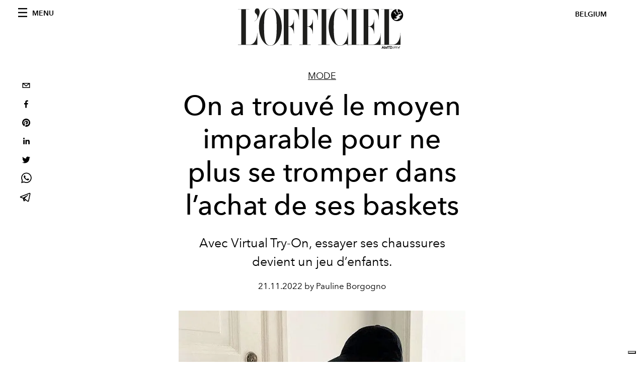

--- FILE ---
content_type: text/html; charset=utf-8
request_url: https://www.google.com/recaptcha/api2/aframe
body_size: 265
content:
<!DOCTYPE HTML><html><head><meta http-equiv="content-type" content="text/html; charset=UTF-8"></head><body><script nonce="03RJU9ciA-_pnQplcdtfJQ">/** Anti-fraud and anti-abuse applications only. See google.com/recaptcha */ try{var clients={'sodar':'https://pagead2.googlesyndication.com/pagead/sodar?'};window.addEventListener("message",function(a){try{if(a.source===window.parent){var b=JSON.parse(a.data);var c=clients[b['id']];if(c){var d=document.createElement('img');d.src=c+b['params']+'&rc='+(localStorage.getItem("rc::a")?sessionStorage.getItem("rc::b"):"");window.document.body.appendChild(d);sessionStorage.setItem("rc::e",parseInt(sessionStorage.getItem("rc::e")||0)+1);localStorage.setItem("rc::h",'1769664265683');}}}catch(b){}});window.parent.postMessage("_grecaptcha_ready", "*");}catch(b){}</script></body></html>

--- FILE ---
content_type: application/javascript
request_url: https://prebid.reworldmediafactory.com/lofficiel.be/script.min.js
body_size: 6409
content:
//Script - lofficiel.be
//Generated - 2025-06-02 07:33 by Reworld Media

// Load custom prebid evolution 

var googletag=googletag||{};googletag.cmd=googletag.cmd||[];var pbjs=pbjs||{};pbjs.que=pbjs.que||[];var reworldAd=reworldAd||{};reworldAd.que=reworldAd.que||[];reworldAd.getPrebidScriptEnv=function(){var url=new URL(document.currentScript.src);var env=new URLSearchParams(url.search).get("env");return function(){return env}}();(function(){var env=reworldAd.getPrebidScriptEnv();var s=document.createElement("script");s.async=true;s.type="text/javascript";if(env=="dev"){s.src="//prebidaio.reworldmediafactory.com/assets/js/prebid/prebid.js?version=926c826711d9a9eb84e9ddd8e312f242&rpaio="+Date.now()}else if(env=="preprod"){s.src="//prebid-dev.reworldmediafactory.com/prebid.js?version=926c826711d9a9eb84e9ddd8e312f242"}else{s.src="//prebid.reworldmediafactory.com/prebid.js?version=926c826711d9a9eb84e9ddd8e312f242"}var node=document.getElementsByTagName("script")[0];node.parentNode.insertBefore(s,node)})();!function(a9,a,p,s,t,A,g){if(a[a9])return;function q(c,r){a[a9]._Q.push([c,r])}a[a9]={init:function(){q("i",arguments)},fetchBids:function(){q("f",arguments)},setDisplayBids:function(){},targetingKeys:function(){return[]},_Q:[]};A=p.createElement(s);A.async=!0;A.src=t;g=p.getElementsByTagName(s)[0];g.parentNode.insertBefore(A,g)}("apstag",window,document,"script","//c.amazon-adsystem.com/aax2/apstag.js");reworldAd.getInventoryType=function(){if(typeof reworldAd.inventoryType==="undefined"){if(typeof is_mobile!=="undefined"){reworldAd.inventoryType=is_mobile?"mobile":"desktop"}else{if(navigator.userAgent.match(/(Android|webOS|iPhone|iPad|iPod|BlackBerry|IEMobile|Opera Mini)/gi)){if(screen.width>=480&&screen.height>=800||screen.width>=800&&screen.height>=480||navigator.userAgent.match(/ipad/gi)){reworldAd.inventoryType="desktop"}else{reworldAd.inventoryType="mobile"}}else{reworldAd.inventoryType="desktop"}}}return reworldAd.inventoryType};reworldAd.getPermutiveTarget=function(){if(typeof reworldAd.permutiveTarget==="undefined"){reworldAd.permutiveTarget="permutive="+JSON.parse(localStorage.getItem("permutive-app"))?.core?.cohorts?.ql?.join(";")}return reworldAd.permutiveTarget};(function(){var s=document.createElement("script");s.async=true;s.type="text/javascript";s.src="//csync.smilewanted.com";var node=document.getElementsByTagName("script")[0];node.parentNode.insertBefore(s,node)})();reworldAd.initTimeout=function(){reworldAd.timeout=3e3;reworldAd.failsafeTimeout=2e4};reworldAd.setAdagioVariables=function(){return{pagetype:"",category:""}};reworldAd.initAmazon=function(){apstag.init({pubID:3795,adServer:"googletag",deals:true})};reworldAd.createApstagSlots=function(){var apstagSlots={};if(reworldAd.getInventoryType()=="desktop"){apstagSlots["position-1"]={slotID:"position-1",slotName:"position-1",sizes:[[728,90],[970,90],[970,150],[970,250],[1e3,90],[1e3,200],[1e3,250],[1e3,300]]};apstagSlots["position-10"]={slotID:"position-10",slotName:"position-10",sizes:[[300,250],[300,125],[300,100],[300,150]]};apstagSlots["position-11"]={slotID:"position-11",slotName:"position-11",sizes:[[300,250],[300,125],[300,100],[300,150]]};apstagSlots["position-12"]={slotID:"position-12",slotName:"position-12",sizes:[[300,250]]};apstagSlots["position-13"]={slotID:"position-13",slotName:"position-13",sizes:[[300,250]]};apstagSlots["position-14"]={slotID:"position-14",slotName:"position-14",sizes:[[728,90]]};apstagSlots["position-2"]={slotID:"position-2",slotName:"position-2",sizes:[[300,250],[300,600],[300,100],[120,600],[160,600]]};apstagSlots["position-3"]={slotID:"position-3",slotName:"position-3",sizes:[[300,250],[300,600],[300,100],[120,600],[160,600]]};apstagSlots["position-4"]={slotID:"position-4",slotName:"position-4",sizes:[[728,90]]};apstagSlots["position-5"]={slotID:"position-5",slotName:"position-5",sizes:[[300,250],[300,600],[300,100],[120,600],[160,600]]};apstagSlots["position-6"]={slotID:"position-6",slotName:"position-6",sizes:[[728,90]]};apstagSlots["position-7"]={slotID:"position-7",slotName:"position-7",sizes:[[300,250],[300,600],[300,100],[120,600],[160,600]]};apstagSlots["position-8"]={slotID:"position-8",slotName:"position-8",sizes:[[300,250],[300,600],[300,100],[120,600],[160,600]]};apstagSlots["position-9"]={slotID:"position-9",slotName:"position-9",sizes:[[728,90],[970,90],[970,150],[970,250],[1e3,90],[1e3,200],[1e3,250],[1e3,300]]}}if(reworldAd.getInventoryType()=="mobile"){apstagSlots["position-101"]={slotID:"position-101",slotName:"position-101",sizes:[[300,250],[300,600],[336,280],[320,50],[320,100],[300,50],[300,100]]};apstagSlots["position-102"]={slotID:"position-102",slotName:"position-102",sizes:[[300,250],[300,600],[336,280],[320,50],[320,100],[300,50],[300,100]]};apstagSlots["position-103"]={slotID:"position-103",slotName:"position-103",sizes:[[300,250],[300,600],[336,280],[320,50],[320,100],[300,50],[300,100]]};apstagSlots["position-104"]={slotID:"position-104",slotName:"position-104",sizes:[[300,250],[300,600],[336,280],[320,50],[320,100],[300,50],[300,100]]};apstagSlots["position-105"]={slotID:"position-105",slotName:"position-105",sizes:[[300,250],[300,600],[336,280],[320,50],[320,100],[300,50],[300,100]]};apstagSlots["position-106"]={slotID:"position-106",slotName:"position-106",sizes:[[300,250],[300,600],[336,280],[320,50],[320,100],[300,50],[300,100]]};apstagSlots["position-107"]={slotID:"position-107",slotName:"position-107",sizes:[[300,250],[300,600],[336,280],[320,50],[320,100],[300,50],[300,100]]};apstagSlots["position-108"]={slotID:"position-108",slotName:"position-108",sizes:[[300,250],[300,600],[336,280],[320,50],[320,100],[300,50],[300,100]]};apstagSlots["position-109"]={slotID:"position-109",slotName:"position-109",sizes:[[300,250],[300,600],[336,280],[320,50],[320,100],[300,50],[300,100]]};apstagSlots["position-110"]={slotID:"position-110",slotName:"position-110",sizes:[[300,250],[300,600],[336,280],[320,50],[320,100],[300,50],[300,100]]};apstagSlots["position-111"]={slotID:"position-111",slotName:"position-111",sizes:[[300,250],[300,600],[336,280],[320,50],[320,100],[300,50],[300,100]]};apstagSlots["position-112"]={slotID:"position-112",slotName:"position-112",sizes:[[300,250],[300,600],[336,280],[320,50],[320,100],[300,50],[300,100]]}}reworldAd.apstagSlots=apstagSlots};reworldAd.setPbjsAdUnits=function(){var pbjsAdUnits=[];if(reworldAd.getInventoryType()=="desktop"){pbjsAdUnits.push({code:"position-1",mediaTypes:{banner:{sizes:[[728,90],[970,90],[970,150],[970,250],[1e3,90],[1e3,200],[1e3,250],[1e3,300]]}},bids:[{bidder:"appnexus",params:{placementId:23854802}},{bidder:"improvedigital",params:{placementId:22644929,publisherId:1228}},{bidder:"rubicon",params:{accountId:"18570",siteId:"403316",zoneId:"2257194",position:"atf"}},{bidder:"ix",params:{siteId:"764615",size:[728,90]}},{bidder:"ix",params:{siteId:"764615",size:[970,90]}},{bidder:"ix",params:{siteId:"764615",size:[970,150]}},{bidder:"ix",params:{siteId:"764615",size:[970,250]}},{bidder:"ix",params:{siteId:"764615",size:[1e3,90]}},{bidder:"ix",params:{siteId:"764615",size:[1e3,200]}},{bidder:"ix",params:{siteId:"764615",size:[1e3,250]}},{bidder:"ix",params:{siteId:"764615",size:[1e3,300]}},{bidder:"criteo",params:{pubid:101027,networkId:5918}},{bidder:"triplelift",params:{inventoryCode:"Reworld_lofficielbe_billboard"}},{bidder:"smartadserver",params:{domain:"//prg.smartadserver.com",siteId:481386,pageId:1514579,formatId:92792,target:reworldAd.getPermutiveTarget()}},{bidder:"smilewanted",params:{zoneId:"lofficiel_hb.be_hb_display",positionType:""}},{bidder:"pubmatic",params:{publisherId:"158824",adSlot:"lofficiel_desktop_1"}},{bidder:"adyoulike",params:{placement:"e68f94602b9218f65dfb4d8f9be1f85b"}},{bidder:"seedtag",params:{publisherId:"9911-8132-01",adUnitId:"24470455",placement:"inArticle"}},{bidder:"alliancegravity",params:{placementId:"24113324"}},{bidder:"richaudience",params:{pid:"T4ntXRWoVT",supplyType:"site"}},{bidder:"gingerad",params:{member:"12070",invCode:"gad_reworld_lofficiel-be_hb_wlg_970x250_1"}}]});pbjsAdUnits.push({code:"position-10",mediaTypes:{banner:{sizes:[[300,250],[300,125],[300,100],[300,150]]}},bids:[{bidder:"appnexus",params:{placementId:23854837}},{bidder:"improvedigital",params:{placementId:22644939,publisherId:1228}},{bidder:"rubicon",params:{accountId:"18570",siteId:"403316",zoneId:"2257214",position:"btf"}},{bidder:"ix",params:{siteId:"764654",size:[300,250]}},{bidder:"ix",params:{siteId:"764654",size:[300,125]}},{bidder:"ix",params:{siteId:"764654",size:[300,100]}},{bidder:"ix",params:{siteId:"764654",size:[300,150]}},{bidder:"criteo",params:{pubid:101027,networkId:5918}},{bidder:"triplelift",params:{inventoryCode:"Reworld_lofficielbe_MPU"}},{bidder:"smartadserver",params:{domain:"//prg.smartadserver.com",siteId:481386,pageId:1514579,formatId:92801,target:reworldAd.getPermutiveTarget()}},{bidder:"smilewanted",params:{zoneId:"lofficiel_hb.be_hb_display",positionType:""}},{bidder:"pubmatic",params:{publisherId:"158824",adSlot:"lofficiel_desktop_10"}},{bidder:"seedtag",params:{publisherId:"9911-8132-01",adUnitId:"24470467",placement:"inArticle"}},{bidder:"alliancegravity",params:{placementId:"24113333"}},{bidder:"richaudience",params:{pid:"Yanjl1LfAP",supplyType:"site"}},{bidder:"gingerad",params:{member:"12070",invCode:"gad_reworld_lofficiel-be_hb_wlg_300x250_1"}}]});pbjsAdUnits.push({code:"position-11",mediaTypes:{banner:{sizes:[[300,250],[300,125],[300,100],[300,150]]}},bids:[{bidder:"appnexus",params:{placementId:23854840}},{bidder:"improvedigital",params:{placementId:22644940,publisherId:1228}},{bidder:"rubicon",params:{accountId:"18570",siteId:"403316",zoneId:"2257216",position:"btf"}},{bidder:"ix",params:{siteId:"764655",size:[300,250]}},{bidder:"ix",params:{siteId:"764655",size:[300,125]}},{bidder:"ix",params:{siteId:"764655",size:[300,100]}},{bidder:"ix",params:{siteId:"764655",size:[300,150]}},{bidder:"criteo",params:{pubid:101027,networkId:5918}},{bidder:"triplelift",params:{inventoryCode:"Reworld_lofficielbe_MPU"}},{bidder:"smartadserver",params:{domain:"//prg.smartadserver.com",siteId:481386,pageId:1514579,formatId:92802,target:reworldAd.getPermutiveTarget()}},{bidder:"smilewanted",params:{zoneId:"lofficiel_hb.be_hb_display",positionType:""}},{bidder:"pubmatic",params:{publisherId:"158824",adSlot:"lofficiel_desktop_11"}},{bidder:"seedtag",params:{publisherId:"9911-8132-01",adUnitId:"24470468",placement:"inArticle"}},{bidder:"alliancegravity",params:{placementId:"24113334"}},{bidder:"richaudience",params:{pid:"TZV9CsFReO",supplyType:"site"}},{bidder:"gingerad",params:{member:"12070",invCode:"gad_reworld_lofficiel-be_hb_wlg_300x250_2"}}]});pbjsAdUnits.push({code:"position-12",mediaTypes:{banner:{sizes:[[300,250]]}},bids:[{bidder:"appnexus",params:{placementId:23854841}},{bidder:"improvedigital",params:{placementId:22644941,publisherId:1228}},{bidder:"rubicon",params:{accountId:"18570",siteId:"403316",zoneId:"2257218",position:"btf"}},{bidder:"ix",params:{siteId:"764656",size:[300,250]}},{bidder:"criteo",params:{pubid:101027,networkId:5918}},{bidder:"triplelift",params:{inventoryCode:"Reworld_lofficielbe_MPU"}},{bidder:"smartadserver",params:{domain:"//prg.smartadserver.com",siteId:481386,pageId:1514579,formatId:92803,target:reworldAd.getPermutiveTarget()}},{bidder:"smilewanted",params:{zoneId:"lofficiel_hb.be_hb_display",positionType:""}},{bidder:"pubmatic",params:{publisherId:"158824",adSlot:"lofficiel_desktop_12"}},{bidder:"seedtag",params:{publisherId:"9911-8132-01",adUnitId:"24470470",placement:"inArticle"}},{bidder:"alliancegravity",params:{placementId:"24113335"}},{bidder:"richaudience",params:{pid:"iw05Ulv0VV",supplyType:"site"}},{bidder:"gingerad",params:{member:"12070",invCode:"gad_reworld_lofficiel-be_hb_wlg_300x250_3"}}]});pbjsAdUnits.push({code:"position-13",mediaTypes:{banner:{sizes:[[300,250]]}},bids:[{bidder:"appnexus",params:{placementId:23854842}},{bidder:"improvedigital",params:{placementId:22644942,publisherId:1228}},{bidder:"rubicon",params:{accountId:"18570",siteId:"403316",zoneId:"2257220",position:"btf"}},{bidder:"ix",params:{siteId:"764658",size:[300,250]}},{bidder:"criteo",params:{pubid:101027,networkId:5918}},{bidder:"triplelift",params:{inventoryCode:"Reworld_lofficielbe_MPU"}},{bidder:"smartadserver",params:{domain:"//prg.smartadserver.com",siteId:481386,pageId:1514579,formatId:92804,target:reworldAd.getPermutiveTarget()}},{bidder:"smilewanted",params:{zoneId:"lofficiel_hb.be_hb_display",positionType:""}},{bidder:"pubmatic",params:{publisherId:"158824",adSlot:"lofficiel_desktop_13"}},{bidder:"seedtag",params:{publisherId:"9911-8132-01",adUnitId:"24470471",placement:"inArticle"}},{bidder:"alliancegravity",params:{placementId:"24113336"}},{bidder:"richaudience",params:{pid:"jUUDGCR8pr",supplyType:"site"}},{bidder:"gingerad",params:{member:"12070",invCode:"gad_reworld_lofficiel-be_hb_wlg_300x250_4"}}]});pbjsAdUnits.push({code:"position-14",mediaTypes:{banner:{sizes:[[728,90]]}},bids:[{bidder:"appnexus",params:{placementId:23854843}},{bidder:"improvedigital",params:{placementId:22644943,publisherId:1228}},{bidder:"rubicon",params:{accountId:"18570",siteId:"403316",zoneId:"2257222",position:"btf"}},{bidder:"ix",params:{siteId:"764659",size:[728,90]}},{bidder:"criteo",params:{pubid:101027,networkId:5918}},{bidder:"triplelift",params:{inventoryCode:"Reworld_lofficielbe_HDX"}},{bidder:"smartadserver",params:{domain:"//prg.smartadserver.com",siteId:481386,pageId:1514579,formatId:92805,target:reworldAd.getPermutiveTarget()}},{bidder:"smilewanted",params:{zoneId:"lofficiel_hb.be_hb_display",positionType:""}},{bidder:"pubmatic",params:{publisherId:"158824",adSlot:"lofficiel_desktop_14"}},{bidder:"seedtag",params:{publisherId:"9911-8132-01",adUnitId:"24470472",placement:"inArticle"}},{bidder:"alliancegravity",params:{placementId:"24113337"}},{bidder:"richaudience",params:{pid:"XPvYXoD5tq",supplyType:"site"}},{bidder:"gingerad",params:{member:"12070",invCode:"gad_reworld_lofficiel-be_hb_wlg_728x90_3"}}]});pbjsAdUnits.push({code:"position-2",mediaTypes:{banner:{sizes:[[300,250],[300,600],[300,100],[120,600],[160,600]]}},bids:[{bidder:"appnexus",params:{placementId:23854804}},{bidder:"improvedigital",params:{placementId:22644930,publisherId:1228}},{bidder:"rubicon",params:{accountId:"18570",siteId:"403316",zoneId:"2257196",position:"atf"}},{bidder:"ix",params:{siteId:"764646",size:[300,250]}},{bidder:"ix",params:{siteId:"764646",size:[300,600]}},{bidder:"ix",params:{siteId:"764646",size:[300,100]}},{bidder:"ix",params:{siteId:"764646",size:[120,600]}},{bidder:"ix",params:{siteId:"764646",size:[160,600]}},{bidder:"criteo",params:{pubid:101027,networkId:5918}},{bidder:"triplelift",params:{inventoryCode:"Reworld_lofficielbe_MPU"}},{bidder:"smartadserver",params:{domain:"//prg.smartadserver.com",siteId:481386,pageId:1514579,formatId:92793,target:reworldAd.getPermutiveTarget()}},{bidder:"smilewanted",params:{zoneId:"lofficiel_hb.be_hb_display",positionType:""}},{bidder:"pubmatic",params:{publisherId:"158824",adSlot:"lofficiel_desktop_2"}},{bidder:"adyoulike",params:{placement:"24adcabeafde6dd15a0f223bc351dd33"}},{bidder:"seedtag",params:{publisherId:"9911-8132-01",adUnitId:"24470459",placement:"inArticle"}},{bidder:"alliancegravity",params:{placementId:"24113325"}},{bidder:"richaudience",params:{pid:"NOesTfRafH",supplyType:"site"}},{bidder:"gingerad",params:{member:"12070",invCode:"gad_reworld_lofficiel-be_hb_wlg_300x600_1"}}]});pbjsAdUnits.push({code:"position-3",mediaTypes:{banner:{sizes:[[300,250],[300,600],[300,100],[120,600],[160,600]]}},bids:[{bidder:"appnexus",params:{placementId:23854805}},{bidder:"improvedigital",params:{placementId:22644931,publisherId:1228}},{bidder:"rubicon",params:{accountId:"18570",siteId:"403316",zoneId:"2257198",position:"atf"}},{bidder:"ix",params:{siteId:"764647",size:[300,250]}},{bidder:"ix",params:{siteId:"764647",size:[300,600]}},{bidder:"ix",params:{siteId:"764647",size:[300,100]}},{bidder:"ix",params:{siteId:"764647",size:[120,600]}},{bidder:"ix",params:{siteId:"764647",size:[160,600]}},{bidder:"criteo",params:{pubid:101027,networkId:5918}},{bidder:"triplelift",params:{inventoryCode:"Reworld_lofficielbe_MPU"}},{bidder:"smartadserver",params:{domain:"//prg.smartadserver.com",siteId:481386,pageId:1514579,formatId:92794,target:reworldAd.getPermutiveTarget()}},{bidder:"smilewanted",params:{zoneId:"lofficiel_hb.be_hb_display",positionType:""}},{bidder:"pubmatic",params:{publisherId:"158824",adSlot:"lofficiel_desktop_3"}},{bidder:"adyoulike",params:{placement:"7d3c11f8e18dd784c9213f9a2c365716"}},{bidder:"seedtag",params:{publisherId:"9911-8132-01",adUnitId:"24470460",placement:"inArticle"}},{bidder:"alliancegravity",params:{placementId:"24113326"}},{bidder:"richaudience",params:{pid:"Re6ej9jl5H",supplyType:"site"}},{bidder:"gingerad",params:{member:"12070",invCode:"gad_reworld_lofficiel-be_hb_wlg_300x600_2"}}]});pbjsAdUnits.push({code:"position-4",mediaTypes:{banner:{sizes:[[728,90]]}},bids:[{bidder:"appnexus",params:{placementId:23854806}},{bidder:"improvedigital",params:{placementId:22644932,publisherId:1228}},{bidder:"rubicon",params:{accountId:"18570",siteId:"403316",zoneId:"2257200",position:"btf"}},{bidder:"ix",params:{siteId:"764648",size:[728,90]}},{bidder:"criteo",params:{pubid:101027,networkId:5918}},{bidder:"triplelift",params:{inventoryCode:"Reworld_lofficielbe_HDX"}},{bidder:"smartadserver",params:{domain:"//prg.smartadserver.com",siteId:481386,pageId:1514579,formatId:92795,target:reworldAd.getPermutiveTarget()}},{bidder:"smilewanted",params:{zoneId:"lofficiel_hb.be_hb_display",positionType:""}},{bidder:"pubmatic",params:{publisherId:"158824",adSlot:"lofficiel_desktop_4"}},{bidder:"adyoulike",params:{placement:"4d3451339019117064a63e8532b8f18b"}},{bidder:"seedtag",params:{publisherId:"9911-8132-01",adUnitId:"24470461",placement:"inArticle"}},{bidder:"alliancegravity",params:{placementId:"24113327"}},{bidder:"richaudience",params:{pid:"aD3XEB6pDJ",supplyType:"site"}},{bidder:"gingerad",params:{member:"12070",invCode:"gad_reworld_lofficiel-be_hb_wlg_728x90_1"}}]});pbjsAdUnits.push({code:"position-5",mediaTypes:{banner:{sizes:[[300,250],[300,600],[300,100],[120,600],[160,600]]}},bids:[{bidder:"appnexus",params:{placementId:23854807}},{bidder:"improvedigital",params:{placementId:22644933,publisherId:1228}},{bidder:"rubicon",params:{accountId:"18570",siteId:"403316",zoneId:"2257202",position:"btf"}},{bidder:"ix",params:{siteId:"764649",size:[300,250]}},{bidder:"ix",params:{siteId:"764649",size:[300,600]}},{bidder:"ix",params:{siteId:"764649",size:[300,100]}},{bidder:"ix",params:{siteId:"764649",size:[120,600]}},{bidder:"ix",params:{siteId:"764649",size:[160,600]}},{bidder:"criteo",params:{pubid:101027,networkId:5918}},{bidder:"triplelift",params:{inventoryCode:"Reworld_lofficielbe_MPU"}},{bidder:"smartadserver",params:{domain:"//prg.smartadserver.com",siteId:481386,pageId:1514579,formatId:92796,target:reworldAd.getPermutiveTarget()}},{bidder:"smilewanted",params:{zoneId:"lofficiel_hb.be_hb_display",positionType:""}},{bidder:"pubmatic",params:{publisherId:"158824",adSlot:"lofficiel_desktop_5"}},{bidder:"adyoulike",params:{placement:"a6241957251cdf8affb0828b9629e6d5"}},{bidder:"seedtag",params:{publisherId:"9911-8132-01",adUnitId:"24470462",placement:"inArticle"}},{bidder:"alliancegravity",params:{placementId:"24113328"}},{bidder:"richaudience",params:{pid:"vE7m4naUTu",supplyType:"site"}},{bidder:"gingerad",params:{member:"12070",invCode:"gad_reworld_lofficiel-be_hb_wlg_300x600_3"}}]});pbjsAdUnits.push({code:"position-6",mediaTypes:{banner:{sizes:[[728,90]]}},bids:[{bidder:"appnexus",params:{placementId:23854808}},{bidder:"improvedigital",params:{placementId:22644934,publisherId:1228}},{bidder:"rubicon",params:{accountId:"18570",siteId:"403316",zoneId:"2257204",position:"btf"}},{bidder:"ix",params:{siteId:"764650",size:[728,90]}},{bidder:"criteo",params:{pubid:101027,networkId:5918}},{bidder:"triplelift",params:{inventoryCode:"Reworld_lofficielbe_HDX"}},{bidder:"smartadserver",params:{domain:"//prg.smartadserver.com",siteId:481386,pageId:1514579,formatId:92797,target:reworldAd.getPermutiveTarget()}},{bidder:"smilewanted",params:{zoneId:"lofficiel_hb.be_hb_display",positionType:""}},{bidder:"pubmatic",params:{publisherId:"158824",adSlot:"lofficiel_desktop_6"}},{bidder:"adyoulike",params:{placement:"25f05ce930939c34bb9acbb359e994c4"}},{bidder:"seedtag",params:{publisherId:"9911-8132-01",adUnitId:"24470463",placement:"inArticle"}},{bidder:"alliancegravity",params:{placementId:"24113329"}},{bidder:"richaudience",params:{pid:"0YYvhqTPr0",supplyType:"site"}},{bidder:"gingerad",params:{member:"12070",invCode:"gad_reworld_lofficiel-be_hb_wlg_728x90_2"}}]});pbjsAdUnits.push({code:"position-7",mediaTypes:{banner:{sizes:[[300,250],[300,600],[300,100],[120,600],[160,600]]}},bids:[{bidder:"appnexus",params:{placementId:23854817}},{bidder:"improvedigital",params:{placementId:22644935,publisherId:1228}},{bidder:"rubicon",params:{accountId:"18570",siteId:"403316",zoneId:"2257206",position:"btf"}},{bidder:"ix",params:{siteId:"764651",size:[300,250]}},{bidder:"ix",params:{siteId:"764651",size:[300,600]}},{bidder:"ix",params:{siteId:"764651",size:[300,100]}},{bidder:"ix",params:{siteId:"764651",size:[120,600]}},{bidder:"ix",params:{siteId:"764651",size:[160,600]}},{bidder:"criteo",params:{pubid:101027,networkId:5918}},{bidder:"triplelift",params:{inventoryCode:"Reworld_lofficielbe_MPU"}},{bidder:"smartadserver",params:{domain:"//prg.smartadserver.com",siteId:481386,pageId:1514579,formatId:92798,target:reworldAd.getPermutiveTarget()}},{bidder:"smilewanted",params:{zoneId:"lofficiel_hb.be_hb_display",positionType:""}},{bidder:"pubmatic",params:{publisherId:"158824",adSlot:"lofficiel_desktop_7"}},{bidder:"seedtag",params:{publisherId:"9911-8132-01",adUnitId:"24470464",placement:"inArticle"}},{bidder:"alliancegravity",params:{placementId:"24113330"}},{bidder:"richaudience",params:{pid:"iW1kNLfSY0",supplyType:"site"}},{bidder:"gingerad",params:{member:"12070",invCode:"gad_reworld_lofficiel-be_hb_wlg_300x600_4"}}]});pbjsAdUnits.push({code:"position-8",mediaTypes:{banner:{sizes:[[300,250],[300,600],[300,100],[120,600],[160,600]]}},bids:[{bidder:"appnexus",params:{placementId:23854834}},{bidder:"improvedigital",params:{placementId:22644937,publisherId:1228}},{bidder:"rubicon",params:{accountId:"18570",siteId:"403316",zoneId:"2257208",position:"btf"}},{bidder:"ix",params:{siteId:"764652",size:[300,250]}},{bidder:"ix",params:{siteId:"764652",size:[300,600]}},{bidder:"ix",params:{siteId:"764652",size:[300,100]}},{bidder:"ix",params:{siteId:"764652",size:[120,600]}},{bidder:"ix",params:{siteId:"764652",size:[160,600]}},{bidder:"criteo",params:{pubid:101027,networkId:5918}},{bidder:"triplelift",params:{inventoryCode:"Reworld_lofficielbe_MPU"}},{bidder:"smartadserver",params:{domain:"//prg.smartadserver.com",siteId:481386,pageId:1514579,formatId:92799,target:reworldAd.getPermutiveTarget()}},{bidder:"smilewanted",params:{zoneId:"lofficiel_hb.be_hb_display",positionType:""}},{bidder:"pubmatic",params:{publisherId:"158824",adSlot:"lofficiel_desktop_8"}},{bidder:"seedtag",params:{publisherId:"9911-8132-01",adUnitId:"24470465",placement:"inArticle"}},{bidder:"alliancegravity",params:{placementId:"24113331"}},{bidder:"richaudience",params:{pid:"wDnlGgEFKu",supplyType:"site"}},{bidder:"gingerad",params:{member:"12070",invCode:"gad_reworld_lofficiel-be_hb_wlg_300x600_5"}}]});pbjsAdUnits.push({code:"position-9",mediaTypes:{banner:{sizes:[[728,90],[970,90],[970,150],[970,250],[1e3,90],[1e3,200],[1e3,250],[1e3,300]]}},bids:[{bidder:"appnexus",params:{placementId:23854835}},{bidder:"improvedigital",params:{placementId:22644938,publisherId:1228}},{bidder:"rubicon",params:{accountId:"18570",siteId:"403316",zoneId:"2257212",position:"btf"}},{bidder:"ix",params:{siteId:"764653",size:[728,90]}},{bidder:"ix",params:{siteId:"764653",size:[970,90]}},{bidder:"ix",params:{siteId:"764653",size:[970,150]}},{bidder:"ix",params:{siteId:"764653",size:[970,250]}},{bidder:"ix",params:{siteId:"764653",size:[1e3,90]}},{bidder:"ix",params:{siteId:"764653",size:[1e3,200]}},{bidder:"ix",params:{siteId:"764653",size:[1e3,250]}},{bidder:"ix",params:{siteId:"764653",size:[1e3,300]}},{bidder:"criteo",params:{pubid:101027,networkId:5918}},{bidder:"triplelift",params:{inventoryCode:"Reworld_lofficielbe_billboard"}},{bidder:"smartadserver",params:{domain:"//prg.smartadserver.com",siteId:481386,pageId:1514579,formatId:92800,target:reworldAd.getPermutiveTarget()}},{bidder:"smilewanted",params:{zoneId:"lofficiel_hb.be_hb_display",positionType:""}},{bidder:"pubmatic",params:{publisherId:"158824",adSlot:"lofficiel_desktop_9"}},{bidder:"seedtag",params:{publisherId:"9911-8132-01",adUnitId:"24470466",placement:"inArticle"}},{bidder:"alliancegravity",params:{placementId:"24113332"}},{bidder:"richaudience",params:{pid:"tttl0HivNB",supplyType:"site"}},{bidder:"gingerad",params:{member:"12070",invCode:"gad_reworld_lofficiel-be_hb_wlg_970x250_2"}}]})}if(reworldAd.getInventoryType()=="mobile"){pbjsAdUnits.push({code:"position-101",mediaTypes:{banner:{sizes:[[300,250],[300,600],[336,280],[320,50],[320,100],[300,50],[300,100]]}},bids:[{bidder:"appnexus",params:{placementId:23854845}},{bidder:"improvedigital",params:{placementId:22644981,publisherId:1228}},{bidder:"rubicon",params:{accountId:"18570",siteId:"403320",zoneId:"2257224",position:"atf"}},{bidder:"ix",params:{siteId:"764660",size:[300,250]}},{bidder:"ix",params:{siteId:"764660",size:[300,600]}},{bidder:"ix",params:{siteId:"764660",size:[336,280]}},{bidder:"ix",params:{siteId:"764660",size:[320,50]}},{bidder:"ix",params:{siteId:"764660",size:[320,100]}},{bidder:"ix",params:{siteId:"764660",size:[300,50]}},{bidder:"ix",params:{siteId:"764660",size:[300,100]}},{bidder:"criteo",params:{pubid:101027,networkId:5918}},{bidder:"triplelift",params:{inventoryCode:"Reworld_lofficielbe_MPU"}},{bidder:"teads",params:{pageId:142276,placementId:156052}},{bidder:"smartadserver",params:{domain:"//prg.smartadserver.com",siteId:481386,pageId:1514579,formatId:92780,target:reworldAd.getPermutiveTarget()}},{bidder:"smilewanted",params:{zoneId:"lofficiel_hb.be_hb_display",positionType:""}},{bidder:"pubmatic",params:{publisherId:"158824",adSlot:"lofficiel_mobile_101"}},{bidder:"adyoulike",params:{placement:"fb2cae4db783bcdbe073a868bb4238ca"}},{bidder:"seedtag",params:{publisherId:"2040-3183-01",adUnitId:"24470439",placement:"inArticle"}},{bidder:"alliancegravity",params:{placementId:"24113338"}},{bidder:"richaudience",params:{pid:"miPUAI60Nj",supplyType:"site"}},{bidder:"gingerad",params:{member:"12070",invCode:"gad_reworld_lofficiel-be_hb_wsm_300x600_1"}}]});pbjsAdUnits.push({code:"position-102",mediaTypes:{banner:{sizes:[[300,250],[300,600],[336,280],[320,50],[320,100],[300,50],[300,100]]}},bids:[{bidder:"appnexus",params:{placementId:23854846}},{bidder:"improvedigital",params:{placementId:22644982,publisherId:1228}},{bidder:"rubicon",params:{accountId:"18570",siteId:"403320",zoneId:"2257226",position:"atf"}},{bidder:"ix",params:{siteId:"764661",size:[300,250]}},{bidder:"ix",params:{siteId:"764661",size:[300,600]}},{bidder:"ix",params:{siteId:"764661",size:[336,280]}},{bidder:"ix",params:{siteId:"764661",size:[320,50]}},{bidder:"ix",params:{siteId:"764661",size:[320,100]}},{bidder:"ix",params:{siteId:"764661",size:[300,50]}},{bidder:"ix",params:{siteId:"764661",size:[300,100]}},{bidder:"criteo",params:{pubid:101027,networkId:5918}},{bidder:"triplelift",params:{inventoryCode:"Reworld_lofficielbe_MPU"}},{bidder:"teads",params:{pageId:142276,placementId:156052}},{bidder:"smartadserver",params:{domain:"//prg.smartadserver.com",siteId:481386,pageId:1514579,formatId:92781,target:reworldAd.getPermutiveTarget()}},{bidder:"smilewanted",params:{zoneId:"lofficiel_hb.be_hb_display",positionType:""}},{bidder:"invibes",params:{placementId:"infeed_lofficiel",customEndpoint:"https://bid4.videostep.com/Bid/VideoAdContent"}},{bidder:"pubmatic",params:{publisherId:"158824",adSlot:"lofficiel_mobile_102"}},{bidder:"adyoulike",params:{placement:"51f540ae734ed70cb5027b028729de18"}},{bidder:"seedtag",params:{publisherId:"2040-3183-01",adUnitId:"24470440",placement:"inArticle"}},{bidder:"alliancegravity",params:{placementId:"24113339"}},{bidder:"richaudience",params:{pid:"wRjjC1S9Wa",supplyType:"site"}},{bidder:"gingerad",params:{member:"12070",invCode:"gad_reworld_lofficiel-be_hb_wsm_300x600_2"}}]});pbjsAdUnits.push({code:"position-103",mediaTypes:{banner:{sizes:[[300,250],[300,600],[336,280],[320,50],[320,100],[300,50],[300,100]]}},bids:[{bidder:"appnexus",params:{placementId:23854847}},{bidder:"improvedigital",params:{placementId:22644983,publisherId:1228}},{bidder:"rubicon",params:{accountId:"18570",siteId:"403320",zoneId:"2257228",position:"atf"}},{bidder:"ix",params:{siteId:"764662",size:[300,250]}},{bidder:"ix",params:{siteId:"764662",size:[300,600]}},{bidder:"ix",params:{siteId:"764662",size:[336,280]}},{bidder:"ix",params:{siteId:"764662",size:[320,50]}},{bidder:"ix",params:{siteId:"764662",size:[320,100]}},{bidder:"ix",params:{siteId:"764662",size:[300,50]}},{bidder:"ix",params:{siteId:"764662",size:[300,100]}},{bidder:"criteo",params:{pubid:101027,networkId:5918}},{bidder:"triplelift",params:{inventoryCode:"Reworld_lofficielbe_MPU"}},{bidder:"teads",params:{pageId:142276,placementId:156052}},{bidder:"smartadserver",params:{domain:"//prg.smartadserver.com",siteId:481386,pageId:1514579,formatId:92782,target:reworldAd.getPermutiveTarget()}},{bidder:"smilewanted",params:{zoneId:"lofficiel_hb.be_hb_display",positionType:""}},{bidder:"invibes",params:{placementId:"infeed_lofficiel",customEndpoint:"https://bid4.videostep.com/Bid/VideoAdContent"}},{bidder:"pubmatic",params:{publisherId:"158824",adSlot:"lofficiel_mobile_103"}},{bidder:"adyoulike",params:{placement:"4fe64f5bd3d143221c81ba672901d9cf"}},{bidder:"seedtag",params:{publisherId:"2040-3183-01",adUnitId:"24470441",placement:"inArticle"}},{bidder:"alliancegravity",params:{placementId:"24113340"}},{bidder:"richaudience",params:{pid:"lCfnVK3QIz",supplyType:"site"}},{bidder:"gingerad",params:{member:"12070",invCode:"gad_reworld_lofficiel-be_hb_wsm_300x600_3"}}]});pbjsAdUnits.push({code:"position-104",mediaTypes:{banner:{sizes:[[300,250],[300,600],[336,280],[320,50],[320,100],[300,50],[300,100]]}},bids:[{bidder:"appnexus",params:{placementId:23854849}},{bidder:"improvedigital",params:{placementId:22644984,publisherId:1228}},{bidder:"rubicon",params:{accountId:"18570",siteId:"403320",zoneId:"2257230",position:"btf"}},{bidder:"ix",params:{siteId:"764663",size:[300,250]}},{bidder:"ix",params:{siteId:"764663",size:[300,600]}},{bidder:"ix",params:{siteId:"764663",size:[336,280]}},{bidder:"ix",params:{siteId:"764663",size:[320,50]}},{bidder:"ix",params:{siteId:"764663",size:[320,100]}},{bidder:"ix",params:{siteId:"764663",size:[300,50]}},{bidder:"ix",params:{siteId:"764663",size:[300,100]}},{bidder:"criteo",params:{pubid:101027,networkId:5918}},{bidder:"triplelift",params:{inventoryCode:"Reworld_lofficielbe_MPU"}},{bidder:"teads",params:{pageId:142276,placementId:156052}},{bidder:"smartadserver",params:{domain:"//prg.smartadserver.com",siteId:481386,pageId:1514579,formatId:92783,target:reworldAd.getPermutiveTarget()}},{bidder:"smilewanted",params:{zoneId:"lofficiel_hb.be_hb_display",positionType:""}},{bidder:"invibes",params:{placementId:"infeed_lofficiel",customEndpoint:"https://bid4.videostep.com/Bid/VideoAdContent"}},{bidder:"pubmatic",params:{publisherId:"158824",adSlot:"lofficiel_mobile_104"}},{bidder:"adyoulike",params:{placement:"a175ae500401594195fed1ff76fb3cef"}},{bidder:"seedtag",params:{publisherId:"2040-3183-01",adUnitId:"24470442",placement:"inArticle"}},{bidder:"alliancegravity",params:{placementId:"24113341"}},{bidder:"richaudience",params:{pid:"4c1amQFmwB",supplyType:"site"}},{bidder:"gingerad",params:{member:"12070",invCode:"gad_reworld_lofficiel-be_hb_wsm_300x600_4"}}]});pbjsAdUnits.push({code:"position-105",mediaTypes:{banner:{sizes:[[300,250],[300,600],[336,280],[320,50],[320,100],[300,50],[300,100]]}},bids:[{bidder:"appnexus",params:{placementId:23854850}},{bidder:"improvedigital",params:{placementId:22644986,publisherId:1228}},{bidder:"rubicon",params:{accountId:"18570",siteId:"403320",zoneId:"2257232",position:"btf"}},{bidder:"ix",params:{siteId:"764664",size:[300,250]}},{bidder:"ix",params:{siteId:"764664",size:[300,600]}},{bidder:"ix",params:{siteId:"764664",size:[336,280]}},{bidder:"ix",params:{siteId:"764664",size:[320,50]}},{bidder:"ix",params:{siteId:"764664",size:[320,100]}},{bidder:"ix",params:{siteId:"764664",size:[300,50]}},{bidder:"ix",params:{siteId:"764664",size:[300,100]}},{bidder:"criteo",params:{pubid:101027,networkId:5918}},{bidder:"triplelift",params:{inventoryCode:"Reworld_lofficielbe_MPU"}},{bidder:"teads",params:{pageId:142276,placementId:156052}},{bidder:"smartadserver",params:{domain:"//prg.smartadserver.com",siteId:481386,pageId:1514579,formatId:92784,target:reworldAd.getPermutiveTarget()}},{bidder:"smilewanted",params:{zoneId:"lofficiel_hb.be_hb_display",positionType:""}},{bidder:"pubmatic",params:{publisherId:"158824",adSlot:"lofficiel_mobile_105"}},{bidder:"adyoulike",params:{placement:"b0120e8b73c8c7d4e0807ddce230a2d1"}},{bidder:"seedtag",params:{publisherId:"2040-3183-01",adUnitId:"24470443",placement:"inArticle"}},{bidder:"alliancegravity",params:{placementId:"24113342"}},{bidder:"richaudience",params:{pid:"QATB48QoSf",supplyType:"site"}},{bidder:"gingerad",params:{member:"12070",invCode:"gad_reworld_lofficiel-be_hb_wsm_300x600_5"}}]});pbjsAdUnits.push({code:"position-106",mediaTypes:{banner:{sizes:[[300,250],[300,600],[336,280],[320,50],[320,100],[300,50],[300,100]]}},bids:[{bidder:"appnexus",params:{placementId:23854851}},{bidder:"improvedigital",params:{placementId:22644987,publisherId:1228}},{bidder:"rubicon",params:{accountId:"18570",siteId:"403320",zoneId:"2257234",position:"btf"}},{bidder:"ix",params:{siteId:"764665",size:[300,250]}},{bidder:"ix",params:{siteId:"764665",size:[300,600]}},{bidder:"ix",params:{siteId:"764665",size:[336,280]}},{bidder:"ix",params:{siteId:"764665",size:[320,50]}},{bidder:"ix",params:{siteId:"764665",size:[320,100]}},{bidder:"ix",params:{siteId:"764665",size:[300,50]}},{bidder:"ix",params:{siteId:"764665",size:[300,100]}},{bidder:"criteo",params:{pubid:101027,networkId:5918}},{bidder:"triplelift",params:{inventoryCode:"Reworld_lofficielbe_MPU"}},{bidder:"teads",params:{pageId:142276,placementId:156052}},{bidder:"smartadserver",params:{domain:"//prg.smartadserver.com",siteId:481386,pageId:1514579,formatId:92785,target:reworldAd.getPermutiveTarget()}},{bidder:"smilewanted",params:{zoneId:"lofficiel_hb.be_hb_display",positionType:""}},{bidder:"pubmatic",params:{publisherId:"158824",adSlot:"lofficiel_mobile_106"}},{bidder:"seedtag",params:{publisherId:"2040-3183-01",adUnitId:"24470444",placement:"inArticle"}},{bidder:"alliancegravity",params:{placementId:"24113343"}},{bidder:"richaudience",params:{pid:"1Sv3jBYtRc",supplyType:"site"}},{bidder:"gingerad",params:{member:"12070",invCode:"gad_reworld_lofficiel-be_hb_wsm_300x600_6"}}]});pbjsAdUnits.push({code:"position-107",mediaTypes:{banner:{sizes:[[300,250],[300,600],[336,280],[320,50],[320,100],[300,50],[300,100]]}},bids:[{bidder:"appnexus",params:{placementId:23854852}},{bidder:"improvedigital",params:{placementId:22644988,publisherId:1228}},{bidder:"rubicon",params:{accountId:"18570",siteId:"403320",zoneId:"2257236",position:"btf"}},{bidder:"ix",params:{siteId:"764666",size:[300,250]}},{bidder:"ix",params:{siteId:"764666",size:[300,600]}},{bidder:"ix",params:{siteId:"764666",size:[336,280]}},{bidder:"ix",params:{siteId:"764666",size:[320,50]}},{bidder:"ix",params:{siteId:"764666",size:[320,100]}},{bidder:"ix",params:{siteId:"764666",size:[300,50]}},{bidder:"ix",params:{siteId:"764666",size:[300,100]}},{bidder:"criteo",params:{pubid:101027,networkId:5918}},{bidder:"triplelift",params:{inventoryCode:"Reworld_lofficielbe_MPU"}},{bidder:"teads",params:{pageId:142276,placementId:156052}},{bidder:"smartadserver",params:{domain:"//prg.smartadserver.com",siteId:481386,pageId:1514579,formatId:92786,target:reworldAd.getPermutiveTarget()}},{bidder:"smilewanted",params:{zoneId:"lofficiel_hb.be_hb_display",positionType:""}},{bidder:"pubmatic",params:{publisherId:"158824",adSlot:"lofficiel_mobile_107"}},{bidder:"seedtag",params:{publisherId:"2040-3183-01",adUnitId:"24470445",placement:"inArticle"}},{bidder:"alliancegravity",params:{placementId:"24113344"}},{bidder:"richaudience",params:{pid:"u2v2h7bv4L",supplyType:"site"}},{bidder:"gingerad",params:{member:"12070",invCode:"gad_reworld_lofficiel-be_hb_wsm_300x600_7"}}]});pbjsAdUnits.push({code:"position-108",mediaTypes:{banner:{sizes:[[300,250],[300,600],[336,280],[320,50],[320,100],[300,50],[300,100]]}},bids:[{bidder:"appnexus",params:{placementId:23854853}},{bidder:"improvedigital",params:{placementId:22644989,publisherId:1228}},{bidder:"rubicon",params:{accountId:"18570",siteId:"403320",zoneId:"2257238",position:"btf"}},{bidder:"ix",params:{siteId:"764667",size:[300,250]}},{bidder:"ix",params:{siteId:"764667",size:[300,600]}},{bidder:"ix",params:{siteId:"764667",size:[336,280]}},{bidder:"ix",params:{siteId:"764667",size:[320,50]}},{bidder:"ix",params:{siteId:"764667",size:[320,100]}},{bidder:"ix",params:{siteId:"764667",size:[300,50]}},{bidder:"ix",params:{siteId:"764667",size:[300,100]}},{bidder:"criteo",params:{pubid:101027,networkId:5918}},{bidder:"triplelift",params:{inventoryCode:"Reworld_lofficielbe_MPU"}},{bidder:"teads",params:{pageId:142276,placementId:156052}},{bidder:"smartadserver",params:{domain:"//prg.smartadserver.com",siteId:481386,pageId:1514579,formatId:92787,target:reworldAd.getPermutiveTarget()}},{bidder:"smilewanted",params:{zoneId:"lofficiel_hb.be_hb_display",positionType:""}},{bidder:"pubmatic",params:{publisherId:"158824",adSlot:"lofficiel_mobile_108"}},{bidder:"seedtag",params:{publisherId:"2040-3183-01",adUnitId:"24470447",placement:"inArticle"}},{bidder:"alliancegravity",params:{placementId:"24113345"}},{bidder:"richaudience",params:{pid:"OZpnA4Uj78",supplyType:"site"}},{bidder:"gingerad",params:{member:"12070",invCode:"gad_reworld_lofficiel-be_hb_wsm_300x600_8"}}]});pbjsAdUnits.push({code:"position-109",mediaTypes:{banner:{sizes:[[300,250],[300,600],[336,280],[320,50],[320,100],[300,50],[300,100]]}},bids:[{bidder:"appnexus",params:{placementId:23854854}},{bidder:"improvedigital",params:{placementId:22644990,publisherId:1228}},{bidder:"rubicon",params:{accountId:"18570",siteId:"403320",zoneId:"2257240",position:"btf"}},{bidder:"ix",params:{siteId:"764668",size:[300,250]}},{bidder:"ix",params:{siteId:"764668",size:[300,600]}},{bidder:"ix",params:{siteId:"764668",size:[336,280]}},{bidder:"ix",params:{siteId:"764668",size:[320,50]}},{bidder:"ix",params:{siteId:"764668",size:[320,100]}},{bidder:"ix",params:{siteId:"764668",size:[300,50]}},{bidder:"ix",params:{siteId:"764668",size:[300,100]}},{bidder:"criteo",params:{pubid:101027,networkId:5918}},{bidder:"triplelift",params:{inventoryCode:"Reworld_lofficielbe_MPU"}},{bidder:"teads",params:{pageId:142276,placementId:156052}},{bidder:"smartadserver",params:{domain:"//prg.smartadserver.com",siteId:481386,pageId:1514579,formatId:92788,target:reworldAd.getPermutiveTarget()}},{bidder:"smilewanted",params:{zoneId:"lofficiel_hb.be_hb_display",positionType:""}},{bidder:"pubmatic",params:{publisherId:"158824",adSlot:"lofficiel_mobile_109"}},{bidder:"seedtag",params:{publisherId:"2040-3183-01",adUnitId:"24470448",placement:"inArticle"}},{bidder:"alliancegravity",params:{placementId:"24113346"}},{bidder:"richaudience",params:{pid:"VKrcJebfbe",supplyType:"site"}},{bidder:"gingerad",params:{member:"12070",invCode:"gad_reworld_lofficiel-be_hb_wsm_300x600_9"}}]});pbjsAdUnits.push({code:"position-110",mediaTypes:{banner:{sizes:[[300,250],[300,600],[336,280],[320,50],[320,100],[300,50],[300,100]]}},bids:[{bidder:"appnexus",params:{placementId:23854856}},{bidder:"improvedigital",params:{placementId:22644991,publisherId:1228}},{bidder:"rubicon",params:{accountId:"18570",siteId:"403320",zoneId:"2257242",position:"btf"}},{bidder:"ix",params:{siteId:"764669",size:[300,250]}},{bidder:"ix",params:{siteId:"764669",size:[300,600]}},{bidder:"ix",params:{siteId:"764669",size:[336,280]}},{bidder:"ix",params:{siteId:"764669",size:[320,50]}},{bidder:"ix",params:{siteId:"764669",size:[320,100]}},{bidder:"ix",params:{siteId:"764669",size:[300,50]}},{bidder:"ix",params:{siteId:"764669",size:[300,100]}},{bidder:"criteo",params:{pubid:101027,networkId:5918}},{bidder:"triplelift",params:{inventoryCode:"Reworld_lofficielbe_MPU"}},{bidder:"teads",params:{pageId:142276,placementId:156052}},{bidder:"smartadserver",params:{domain:"//prg.smartadserver.com",siteId:481386,pageId:1514579,formatId:92789,target:reworldAd.getPermutiveTarget()}},{bidder:"smilewanted",params:{zoneId:"lofficiel_hb.be_hb_display",positionType:""}},{bidder:"pubmatic",params:{publisherId:"158824",adSlot:"lofficiel_mobile_110"}},{bidder:"seedtag",params:{publisherId:"2040-3183-01",adUnitId:"24470449",placement:"inArticle"}},{bidder:"alliancegravity",params:{placementId:"24113347"}},{bidder:"richaudience",params:{pid:"UpeI4A7qFM",supplyType:"site"}},{bidder:"gingerad",params:{member:"12070",invCode:"gad_reworld_lofficiel-be_hb_wsm_300x600_10"}}]});pbjsAdUnits.push({code:"position-111",mediaTypes:{banner:{sizes:[[300,250],[300,600],[336,280],[320,50],[320,100],[300,50],[300,100]]}},bids:[{bidder:"appnexus",params:{placementId:23854857}},{bidder:"improvedigital",params:{placementId:22644992,publisherId:1228}},{bidder:"rubicon",params:{accountId:"18570",siteId:"403320",zoneId:"2257244",position:"btf"}},{bidder:"ix",params:{siteId:"764670",size:[300,250]}},{bidder:"ix",params:{siteId:"764670",size:[300,600]}},{bidder:"ix",params:{siteId:"764670",size:[336,280]}},{bidder:"ix",params:{siteId:"764670",size:[320,50]}},{bidder:"ix",params:{siteId:"764670",size:[320,100]}},{bidder:"ix",params:{siteId:"764670",size:[300,50]}},{bidder:"ix",params:{siteId:"764670",size:[300,100]}},{bidder:"criteo",params:{pubid:101027,networkId:5918}},{bidder:"triplelift",params:{inventoryCode:"Reworld_lofficielbe_MPU"}},{bidder:"teads",params:{pageId:142276,placementId:156052}},{bidder:"smartadserver",params:{domain:"//prg.smartadserver.com",siteId:481386,pageId:1514579,formatId:92790,target:reworldAd.getPermutiveTarget()}},{bidder:"smilewanted",params:{zoneId:"lofficiel_hb.be_hb_display",positionType:""}},{bidder:"pubmatic",params:{publisherId:"158824",adSlot:"lofficiel_mobile_111"}},{bidder:"seedtag",params:{publisherId:"2040-3183-01",adUnitId:"24470451",placement:"inArticle"}},{bidder:"alliancegravity",params:{placementId:"24113348"}},{bidder:"richaudience",params:{pid:"5dURw93wAn",supplyType:"site"}},{bidder:"gingerad",params:{member:"12070",invCode:"gad_reworld_lofficiel-be_hb_wsm_300x600_11"}}]});pbjsAdUnits.push({code:"position-112",mediaTypes:{banner:{sizes:[[300,250],[300,600],[336,280],[320,50],[320,100],[300,50],[300,100]]}},bids:[{bidder:"appnexus",params:{placementId:23854858}},{bidder:"improvedigital",params:{placementId:22644993,publisherId:1228}},{bidder:"rubicon",params:{accountId:"18570",siteId:"403320",zoneId:"2257246",position:"btf"}},{bidder:"ix",params:{siteId:"764671",size:[300,250]}},{bidder:"ix",params:{siteId:"764671",size:[300,600]}},{bidder:"ix",params:{siteId:"764671",size:[336,280]}},{bidder:"ix",params:{siteId:"764671",size:[320,50]}},{bidder:"ix",params:{siteId:"764671",size:[320,100]}},{bidder:"ix",params:{siteId:"764671",size:[300,50]}},{bidder:"ix",params:{siteId:"764671",size:[300,100]}},{bidder:"criteo",params:{pubid:101027,networkId:5918}},{bidder:"triplelift",params:{inventoryCode:"Reworld_lofficielbe_MPU"}},{bidder:"teads",params:{pageId:142276,placementId:156052}},{bidder:"smartadserver",params:{domain:"//prg.smartadserver.com",siteId:481386,pageId:1514579,formatId:92791,target:reworldAd.getPermutiveTarget()}},{bidder:"smilewanted",params:{zoneId:"lofficiel_hb.be_hb_display",positionType:""}},{bidder:"pubmatic",params:{publisherId:"158824",adSlot:"lofficiel_mobile_112"}},{bidder:"seedtag",params:{publisherId:"2040-3183-01",adUnitId:"24470453",placement:"inArticle"}},{bidder:"alliancegravity",params:{placementId:"24113349"}},{bidder:"richaudience",params:{pid:"k9zv74Kf64",supplyType:"site"}},{bidder:"gingerad",params:{member:"12070",invCode:"gad_reworld_lofficiel-be_hb_wsm_300x600_12"}}]})}reworldAd.pbjsAdUnits=pbjsAdUnits};reworldAd.setUpPbjs=function(){pbjs.que.push(function(){pbjs.enableAnalytics([{provider:"greenbids",options:{pbuid:"reworld-pbuid",greenbidsSampling:.01}}]);pbjs.setBidderConfig({bidders:["adot"],config:{adot:{publisherId:"REWORLD_MEDIA"}}});pbjs.setBidderConfig({bidders:["gingerad"],config:{schain:{validation:"strict",config:{ver:"1.0",complete:1,nodes:[{asi:"gingerad.com",sid:"1010",hp:1}]}}}});pbjs.setBidderConfig({bidders:["grid","amx"],config:{localStorageWriteAllowed:true}});pbjs.aliasBidder("appnexus","alliancegravity",{gvlid:32});pbjs.aliasBidder("appnexus","gingerad",{gvlid:32});pbjs.bidderSettings={alliancegravity:{bidCpmAdjustment:function(bidCpm,bid){return bidCpm*.85}},invibes:{storageAllowed:true},criteo:{storageAllowed:true},appnexus:{storageAllowed:true},ix:{storageAllowed:true},triplelift:{storageAllowed:true},gingerad:{bidCpmAdjustment:function(bidCpm,bid){return bidCpm*.7},storageAllowed:true}};var user_ids=[];user_ids.push({name:"sharedId",storage:{name:"_sharedID",type:"cookie",expires:30}});user_ids.push({name:"pubCommonId",storage:{type:"cookie",name:"_pubcid",expires:365}});var first_id=new URLSearchParams(document.cookie.replaceAll("&","%26").replaceAll("; ","&")).get("firstid");if(first_id!==null){user_ids.push({name:"pubProvidedId",params:{eids:[{source:"first-id.fr",uids:[{id:first_id,atype:1,ext:{stype:"ppuid"}}]}]}})}user_ids.push({name:"id5Id",params:{partner:409},storage:{type:"html5",name:"id5id",expires:90,refreshInSeconds:8*3600}});user_ids.push({name:"utiq"});pbjs.setConfig({useBidCache:true,bidderTimeout:reworldAd.timeout,priceGranularity:"dense",fledgeForGpt:{enabled:true,bidders:["criteo"],defaultForSlots:1},enableTIDs:true,gvlMapping:{gingerad:32},floors:{enforcement:{floorDeals:false},floorMin:.07,data:{skipRate:0,currency:"EUR",schema:{fields:["adUnitCode"]},modelVersion:"reworld",values:{"*":.07}}},realTimeData:{auctionDelay:300,dataProviders:[{name:"greenbidsRtdProvider",waitForIt:true,params:{pbuid:"reworld-pbuid"}}]},consentManagement:{gdpr:{rules:[{purpose:"storage",enforcePurpose:true,enforceVendor:true,vendorExceptions:["permutive","utiq","id5Id","criteo","sharedId"]},{purpose:"basicAds",enforcePurpose:true,enforceVendor:true,vendorExceptions:["gingerad"]}],cmpApi:"iab",timeout:8e3,defaultGdprScope:true}},userSync:{iframeEnabled:true,aliasSyncEnabled:true,filterSettings:{iframe:{bidders:"*",filter:"include"}},userIds:user_ids,auctionDelay:50},cache:{url:"https://prebid.adnxs.com/pbc/v1/cache"},currency:{adServerCurrency:"EUR",conversionRateFile:"https://cdn.jsdelivr.net/gh/prebid/currency-file@1/latest.json",defaultRates:{USD:{EUR:.9051}}}});var utiqPass=localStorage.utiqPass&&JSON.parse(localStorage.utiqPass);var isUtiqPresent=utiqPass?.connectId?.idGraph?.[0].atid!=null;pbjs.mergeConfig({ortb2:{site:{keywords:"isUtiqPresent="+isUtiqPresent}}})})};reworldAd.runAmazonAuctions=function(adUnits,slots){var auction=this;var updatedSlots=[];var amazonSlots=[];adUnits.forEach(function(e){if(reworldAd.apstagSlots[e]!==undefined){var filteredSlot=slots.filter(function(slot){var foo=reworldAd.mapSlot(slot);return foo!==false&&foo===e});var amazonSlot=reworldAd.apstagSlots[e];if(filteredSlot.length){amazonSlot["slotID"]=filteredSlot[0].getSlotId().getDomId()}amazonSlots.push(amazonSlot)}});if(amazonSlots.length!==0){apstag.fetchBids({slots:amazonSlots,timeout:reworldAd.timeout},function(bids){apstag.setDisplayBids();auction.amzResponse=true;if(auction.pbjsResponse){typeof xpln_targeting!=="undefined"&&xpln_targeting();googletag.pubads().refresh(slots)}})}else{auction.amzResponse=true;if(auction.pbjsResponse){typeof xpln_targeting!=="undefined"&&xpln_targeting();googletag.pubads().refresh(slots)}}};reworldAd.runPbjsAuctions=function(adUnits,slots){var auction=this;var updatedSlots=[];pbjs.requestBids({timeout:reworldAd.timeout,adUnitCodes:adUnits,bidsBackHandler:function(bid){slots.forEach(function(slot){var foo=reworldAd.mapSlot(slot);if(foo!==false){if(slot.getTargetingKeys().length!==0){slot.getTargetingKeys().forEach(function(key){if(key.substring(0,3)=="hb_"){slot.clearTargeting(key)}})}var targeting=pbjs.getAdserverTargeting([foo])[foo];if(Object.keys(targeting).length!==0){for(key of["hb_bidder","hb_size","hb_format","adt","alc","dlm","drg","hat","fr","off","vw","vio"]){if(typeof targeting[key]!=="undefined"){if(key=="hb_bidder"){var bidder=targeting[key];for(k of["adid","size","pb","deal"]){var bidder_k=("hb_"+k+"_"+bidder).substr(0,20);if(typeof targeting[bidder_k]!=="undefined"){slot.setTargeting(bidder_k,targeting[bidder_k])}}}else{slot.setTargeting(key,targeting[key])}}}}}updatedSlots.push(slot);if(updatedSlots.length==slots.length){auction.pbjsResponse=true;if(auction.amzResponse){typeof xpln_targeting!=="undefined"&&xpln_targeting();googletag.pubads().refresh(updatedSlots);pbjs.initAdserverSet=true}}})}})};reworldAd.refresh=function(bar){var auction={};auction.amzResponse=false;auction.pbjsResponse=false;auction.runAmazonAuctions=reworldAd.runAmazonAuctions;auction.runPbjsAuctions=reworldAd.runPbjsAuctions;googletag.cmd.push(function(){pbjs.que.push(function(){var adUnits=[];var updatedSlots=[];var slots=bar==undefined?googletag.pubads().getSlots():bar;slots.forEach(function(slot){var foo=reworldAd.mapSlot(slot);pbjs.adUnits.map(function(v){if(v.code===foo){v.pubstack={adUnitName:foo,adUnitPath:slot.getAdUnitPath()+"?pos="+slot.getTargeting("pos")[0]}}});var permutiveIDs=googletag.pubads().getTargeting("permutive");if(permutiveIDs.length!==0){var pbjsKeywords=permutiveIDs.map(function(id){return"Permutive_"+id}).join(",");var keywords=pbjs.getConfig("ortb2")?.site?.keywords??"";if(keywords.length!==0){pbjsKeywords+=","+keywords}pbjs.mergeConfig({ortb2:{site:{keywords:pbjsKeywords}}})}if(foo!==false){adUnits.push(foo)}});if(adUnits.length!==0){auction.runPbjsAuctions(adUnits,slots);auction.runAmazonAuctions(adUnits,slots)}else{slots.forEach(function(slot){updatedSlots.push(slot)});if(updatedSlots.length==slots.length){typeof xpln_targeting!=="undefined"&&xpln_targeting();googletag.pubads().refresh(updatedSlots)}}})})};reworldAd.mapSlot=function(slot){var pos=slot.getTargeting("pos");if(pos.length>0){return"position-"+pos[0]}return false};reworldAd.showAllBids=function(){function forEach(responses,cb){Object.keys(responses).forEach(function(adUnitCode){var response=responses[adUnitCode];response.bids.forEach(function(bid){cb(adUnitCode,bid)})})}var winners=pbjs.getAllWinningBids();var output=[];forEach(pbjs.getBidResponses(),function(code,bid){output.push({bid:bid,adunit:code,adId:bid.adId,bidder:bid.bidder,time:bid.timeToRespond,cpm:bid.cpm,msg:bid.statusMessage,rendered:!!winners.find(function(winner){return winner.adId==bid.adId})})});forEach(pbjs.getNoBids&&pbjs.getNoBids()||{},function(code,bid){output.push({msg:"no bid",adunit:code,adId:bid.bidId,bidder:bid.bidder})});if(output.length){if(console.table){console.table(output)}else{for(var j=0;j<output.length;j++){console.log(output[j])}}}else{console.warn("NO prebid responses")}};reworldAd.initAdserver=function(){if(pbjs.initAdserverSet)return;googletag.cmd.push(function(){pbjs.que.push(function(){pbjs.setTargetingForGPTAsync();typeof xpln_targeting!=="undefined"&&xpln_targeting();googletag.pubads().refresh()})});pbjs.initAdserverSet=true};reworldAd.initCallQueue=function(){reworldAd.que.push=function(t){t()};for(var at=0;at<reworldAd.que.length;at++){reworldAd.que[at]()}};reworldAd.init=function(){reworldAd.initTimeout();setTimeout(reworldAd.initAdserver,reworldAd.failsafeTimeout);reworldAd.initAmazon();reworldAd.createApstagSlots();reworldAd.setPbjsAdUnits();reworldAd.setUpPbjs();pbjs.que.push(function(){pbjs.addAdUnits(reworldAd.pbjsAdUnits)})};if(typeof __tcfapi!=="undefined"&&window.__tcfapi){__tcfapi("getTCData",2,function(tcData,success){if(tcData.eventStatus==="tcloaded"){reworldAd.initCallQueue()}else{__tcfapi("addEventListener",2,function(tcData,success){if(tcData.eventStatus==="useractioncomplete"){reworldAd.initCallQueue()}})}})}else{reworldAd.initCallQueue()}reworldAd.init();